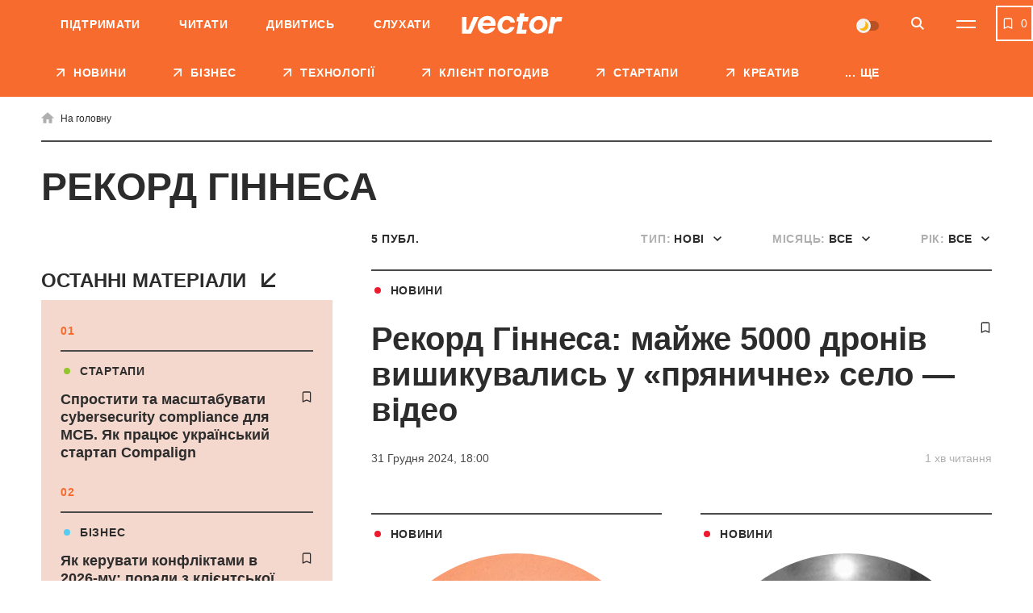

--- FILE ---
content_type: text/html; charset=UTF-8
request_url: https://vctr.media/ua/tag/rekord-ginnesa/
body_size: 20973
content:

<!DOCTYPE html>
<html lang="uk">
<head>
	<meta charset="UTF-8">
	<meta name="viewport" content="width=device-width, initial-scale=1.0, minimum-scale=1.0, maximum-scale=1.0, user-scalable=0">
	<link rel="icon" type="image/ico" href="https://vctr.media/wp-content/themes/vctr-two/img/favicon.ico">

            <!-- Google Tag Manager -->
        <script>(function(w,d,s,l,i){w[l]=w[l]||[];w[l].push({'gtm.start':
        new Date().getTime(),event:'gtm.js'});var f=d.getElementsByTagName(s)[0],
        j=d.createElement(s),dl=l!='dataLayer'?'&l='+l:'';j.async=true;j.src=
        'https://www.googletagmanager.com/gtm.js?id='+i+dl;f.parentNode.insertBefore(j,f);
        })(window,document,'script','dataLayer','GTM-NLGB8M9');</script>
        <!-- End Google Tag Manager -->
    
    <link rel="preload" href="https://vctr.media/wp-content/themes/vctr-two/fonts/Gramatika/Gramatika-Regular.ttf" as="font" type="font/ttf" crossorigin="anonymous">
    <link rel="preload" href="https://vctr.media/wp-content/themes/vctr-two/fonts/TTFirsNeue/TTFirsNeue-DemiBold.ttf" as="font" type="font/ttf" crossorigin="anonymous">
    <link rel="preload" href="https://vctr.media/wp-content/themes/vctr-two/fonts/TTFirsNeue/TTFirsNeue-Bold.ttf" as="font" type="font/ttf" crossorigin="anonymous">

    <meta name='robots' content='index, follow, max-image-preview:large, max-snippet:-1, max-video-preview:-1' />
<link rel="alternate" href="https://vctr.media/tag/rekord-ginnesa/" hreflang="ru" />
<link rel="alternate" href="https://vctr.media/ua/tag/rekord-ginnesa/" hreflang="uk" />

	<!-- This site is optimized with the Yoast SEO plugin v23.5 - https://yoast.com/wordpress/plugins/seo/ -->
	<title>рекорд Гіннеса - новини та матеріли про рекорд Гіннеса | Vector</title>
	<meta name="description" content="Всі новини і матеріали по темі рекорд Гіннеса ➤ Ненудне медіа про бізнес та технології Vector" />
	<link rel="canonical" href="https://vctr.media/ua/tag/rekord-ginnesa/" />
	<meta property="og:locale:alternate" content="" />
	<meta property="og:type" content="article" />
	<meta property="og:title" content="рекорд Гіннеса - новини та матеріли про рекорд Гіннеса" />
	<meta property="og:description" content="Всі новини і матеріали по темі рекорд Гіннеса ➤ Ненудне медіа про бізнес та технології Vector" />
	<meta property="og:url" content="https://vctr.media/ua/tag/rekord-ginnesa/" />
	<meta property="og:site_name" content="Vector" />
	<meta property="og:image" content="https://vctr.media/wp-content/uploads/2021/08/logo-orange.jpg" />
	<meta property="og:image:width" content="1280" />
	<meta property="og:image:height" content="790" />
	<meta property="og:image:type" content="image/jpeg" />
	<meta name="twitter:card" content="summary_large_image" />
	<!-- / Yoast SEO plugin. -->


<link rel='dns-prefetch' href='//cdnjs.cloudflare.com' />
<link rel="alternate" type="application/rss+xml" title="Vector &raquo; стрічка" href="https://vctr.media/ua/feed/" />
<link rel="alternate" type="application/rss+xml" title="Vector &raquo; рекорд Гіннеса Канал теґу" href="https://vctr.media/ua/tag/rekord-ginnesa/feed/" />
<script type="text/javascript">
/* <![CDATA[ */
window._wpemojiSettings = {"baseUrl":"https:\/\/s.w.org\/images\/core\/emoji\/14.0.0\/72x72\/","ext":".png","svgUrl":"https:\/\/s.w.org\/images\/core\/emoji\/14.0.0\/svg\/","svgExt":".svg","source":{"concatemoji":"https:\/\/vctr.media\/wp-includes\/js\/wp-emoji-release.min.js?ver=6.4.7"}};
/*! This file is auto-generated */
!function(i,n){var o,s,e;function c(e){try{var t={supportTests:e,timestamp:(new Date).valueOf()};sessionStorage.setItem(o,JSON.stringify(t))}catch(e){}}function p(e,t,n){e.clearRect(0,0,e.canvas.width,e.canvas.height),e.fillText(t,0,0);var t=new Uint32Array(e.getImageData(0,0,e.canvas.width,e.canvas.height).data),r=(e.clearRect(0,0,e.canvas.width,e.canvas.height),e.fillText(n,0,0),new Uint32Array(e.getImageData(0,0,e.canvas.width,e.canvas.height).data));return t.every(function(e,t){return e===r[t]})}function u(e,t,n){switch(t){case"flag":return n(e,"\ud83c\udff3\ufe0f\u200d\u26a7\ufe0f","\ud83c\udff3\ufe0f\u200b\u26a7\ufe0f")?!1:!n(e,"\ud83c\uddfa\ud83c\uddf3","\ud83c\uddfa\u200b\ud83c\uddf3")&&!n(e,"\ud83c\udff4\udb40\udc67\udb40\udc62\udb40\udc65\udb40\udc6e\udb40\udc67\udb40\udc7f","\ud83c\udff4\u200b\udb40\udc67\u200b\udb40\udc62\u200b\udb40\udc65\u200b\udb40\udc6e\u200b\udb40\udc67\u200b\udb40\udc7f");case"emoji":return!n(e,"\ud83e\udef1\ud83c\udffb\u200d\ud83e\udef2\ud83c\udfff","\ud83e\udef1\ud83c\udffb\u200b\ud83e\udef2\ud83c\udfff")}return!1}function f(e,t,n){var r="undefined"!=typeof WorkerGlobalScope&&self instanceof WorkerGlobalScope?new OffscreenCanvas(300,150):i.createElement("canvas"),a=r.getContext("2d",{willReadFrequently:!0}),o=(a.textBaseline="top",a.font="600 32px Arial",{});return e.forEach(function(e){o[e]=t(a,e,n)}),o}function t(e){var t=i.createElement("script");t.src=e,t.defer=!0,i.head.appendChild(t)}"undefined"!=typeof Promise&&(o="wpEmojiSettingsSupports",s=["flag","emoji"],n.supports={everything:!0,everythingExceptFlag:!0},e=new Promise(function(e){i.addEventListener("DOMContentLoaded",e,{once:!0})}),new Promise(function(t){var n=function(){try{var e=JSON.parse(sessionStorage.getItem(o));if("object"==typeof e&&"number"==typeof e.timestamp&&(new Date).valueOf()<e.timestamp+604800&&"object"==typeof e.supportTests)return e.supportTests}catch(e){}return null}();if(!n){if("undefined"!=typeof Worker&&"undefined"!=typeof OffscreenCanvas&&"undefined"!=typeof URL&&URL.createObjectURL&&"undefined"!=typeof Blob)try{var e="postMessage("+f.toString()+"("+[JSON.stringify(s),u.toString(),p.toString()].join(",")+"));",r=new Blob([e],{type:"text/javascript"}),a=new Worker(URL.createObjectURL(r),{name:"wpTestEmojiSupports"});return void(a.onmessage=function(e){c(n=e.data),a.terminate(),t(n)})}catch(e){}c(n=f(s,u,p))}t(n)}).then(function(e){for(var t in e)n.supports[t]=e[t],n.supports.everything=n.supports.everything&&n.supports[t],"flag"!==t&&(n.supports.everythingExceptFlag=n.supports.everythingExceptFlag&&n.supports[t]);n.supports.everythingExceptFlag=n.supports.everythingExceptFlag&&!n.supports.flag,n.DOMReady=!1,n.readyCallback=function(){n.DOMReady=!0}}).then(function(){return e}).then(function(){var e;n.supports.everything||(n.readyCallback(),(e=n.source||{}).concatemoji?t(e.concatemoji):e.wpemoji&&e.twemoji&&(t(e.twemoji),t(e.wpemoji)))}))}((window,document),window._wpemojiSettings);
/* ]]> */
</script>
<style id='wp-emoji-styles-inline-css' type='text/css'>

	img.wp-smiley, img.emoji {
		display: inline !important;
		border: none !important;
		box-shadow: none !important;
		height: 1em !important;
		width: 1em !important;
		margin: 0 0.07em !important;
		vertical-align: -0.1em !important;
		background: none !important;
		padding: 0 !important;
	}
</style>
<style id='classic-theme-styles-inline-css' type='text/css'>
/*! This file is auto-generated */
.wp-block-button__link{color:#fff;background-color:#32373c;border-radius:9999px;box-shadow:none;text-decoration:none;padding:calc(.667em + 2px) calc(1.333em + 2px);font-size:1.125em}.wp-block-file__button{background:#32373c;color:#fff;text-decoration:none}
</style>
<style id='global-styles-inline-css' type='text/css'>
body{--wp--preset--color--black: #000000;--wp--preset--color--cyan-bluish-gray: #abb8c3;--wp--preset--color--white: #ffffff;--wp--preset--color--pale-pink: #f78da7;--wp--preset--color--vivid-red: #cf2e2e;--wp--preset--color--luminous-vivid-orange: #ff6900;--wp--preset--color--luminous-vivid-amber: #fcb900;--wp--preset--color--light-green-cyan: #7bdcb5;--wp--preset--color--vivid-green-cyan: #00d084;--wp--preset--color--pale-cyan-blue: #8ed1fc;--wp--preset--color--vivid-cyan-blue: #0693e3;--wp--preset--color--vivid-purple: #9b51e0;--wp--preset--gradient--vivid-cyan-blue-to-vivid-purple: linear-gradient(135deg,rgba(6,147,227,1) 0%,rgb(155,81,224) 100%);--wp--preset--gradient--light-green-cyan-to-vivid-green-cyan: linear-gradient(135deg,rgb(122,220,180) 0%,rgb(0,208,130) 100%);--wp--preset--gradient--luminous-vivid-amber-to-luminous-vivid-orange: linear-gradient(135deg,rgba(252,185,0,1) 0%,rgba(255,105,0,1) 100%);--wp--preset--gradient--luminous-vivid-orange-to-vivid-red: linear-gradient(135deg,rgba(255,105,0,1) 0%,rgb(207,46,46) 100%);--wp--preset--gradient--very-light-gray-to-cyan-bluish-gray: linear-gradient(135deg,rgb(238,238,238) 0%,rgb(169,184,195) 100%);--wp--preset--gradient--cool-to-warm-spectrum: linear-gradient(135deg,rgb(74,234,220) 0%,rgb(151,120,209) 20%,rgb(207,42,186) 40%,rgb(238,44,130) 60%,rgb(251,105,98) 80%,rgb(254,248,76) 100%);--wp--preset--gradient--blush-light-purple: linear-gradient(135deg,rgb(255,206,236) 0%,rgb(152,150,240) 100%);--wp--preset--gradient--blush-bordeaux: linear-gradient(135deg,rgb(254,205,165) 0%,rgb(254,45,45) 50%,rgb(107,0,62) 100%);--wp--preset--gradient--luminous-dusk: linear-gradient(135deg,rgb(255,203,112) 0%,rgb(199,81,192) 50%,rgb(65,88,208) 100%);--wp--preset--gradient--pale-ocean: linear-gradient(135deg,rgb(255,245,203) 0%,rgb(182,227,212) 50%,rgb(51,167,181) 100%);--wp--preset--gradient--electric-grass: linear-gradient(135deg,rgb(202,248,128) 0%,rgb(113,206,126) 100%);--wp--preset--gradient--midnight: linear-gradient(135deg,rgb(2,3,129) 0%,rgb(40,116,252) 100%);--wp--preset--font-size--small: 13px;--wp--preset--font-size--medium: 20px;--wp--preset--font-size--large: 36px;--wp--preset--font-size--x-large: 42px;--wp--preset--spacing--20: 0.44rem;--wp--preset--spacing--30: 0.67rem;--wp--preset--spacing--40: 1rem;--wp--preset--spacing--50: 1.5rem;--wp--preset--spacing--60: 2.25rem;--wp--preset--spacing--70: 3.38rem;--wp--preset--spacing--80: 5.06rem;--wp--preset--shadow--natural: 6px 6px 9px rgba(0, 0, 0, 0.2);--wp--preset--shadow--deep: 12px 12px 50px rgba(0, 0, 0, 0.4);--wp--preset--shadow--sharp: 6px 6px 0px rgba(0, 0, 0, 0.2);--wp--preset--shadow--outlined: 6px 6px 0px -3px rgba(255, 255, 255, 1), 6px 6px rgba(0, 0, 0, 1);--wp--preset--shadow--crisp: 6px 6px 0px rgba(0, 0, 0, 1);}:where(.is-layout-flex){gap: 0.5em;}:where(.is-layout-grid){gap: 0.5em;}body .is-layout-flow > .alignleft{float: left;margin-inline-start: 0;margin-inline-end: 2em;}body .is-layout-flow > .alignright{float: right;margin-inline-start: 2em;margin-inline-end: 0;}body .is-layout-flow > .aligncenter{margin-left: auto !important;margin-right: auto !important;}body .is-layout-constrained > .alignleft{float: left;margin-inline-start: 0;margin-inline-end: 2em;}body .is-layout-constrained > .alignright{float: right;margin-inline-start: 2em;margin-inline-end: 0;}body .is-layout-constrained > .aligncenter{margin-left: auto !important;margin-right: auto !important;}body .is-layout-constrained > :where(:not(.alignleft):not(.alignright):not(.alignfull)){max-width: var(--wp--style--global--content-size);margin-left: auto !important;margin-right: auto !important;}body .is-layout-constrained > .alignwide{max-width: var(--wp--style--global--wide-size);}body .is-layout-flex{display: flex;}body .is-layout-flex{flex-wrap: wrap;align-items: center;}body .is-layout-flex > *{margin: 0;}body .is-layout-grid{display: grid;}body .is-layout-grid > *{margin: 0;}:where(.wp-block-columns.is-layout-flex){gap: 2em;}:where(.wp-block-columns.is-layout-grid){gap: 2em;}:where(.wp-block-post-template.is-layout-flex){gap: 1.25em;}:where(.wp-block-post-template.is-layout-grid){gap: 1.25em;}.has-black-color{color: var(--wp--preset--color--black) !important;}.has-cyan-bluish-gray-color{color: var(--wp--preset--color--cyan-bluish-gray) !important;}.has-white-color{color: var(--wp--preset--color--white) !important;}.has-pale-pink-color{color: var(--wp--preset--color--pale-pink) !important;}.has-vivid-red-color{color: var(--wp--preset--color--vivid-red) !important;}.has-luminous-vivid-orange-color{color: var(--wp--preset--color--luminous-vivid-orange) !important;}.has-luminous-vivid-amber-color{color: var(--wp--preset--color--luminous-vivid-amber) !important;}.has-light-green-cyan-color{color: var(--wp--preset--color--light-green-cyan) !important;}.has-vivid-green-cyan-color{color: var(--wp--preset--color--vivid-green-cyan) !important;}.has-pale-cyan-blue-color{color: var(--wp--preset--color--pale-cyan-blue) !important;}.has-vivid-cyan-blue-color{color: var(--wp--preset--color--vivid-cyan-blue) !important;}.has-vivid-purple-color{color: var(--wp--preset--color--vivid-purple) !important;}.has-black-background-color{background-color: var(--wp--preset--color--black) !important;}.has-cyan-bluish-gray-background-color{background-color: var(--wp--preset--color--cyan-bluish-gray) !important;}.has-white-background-color{background-color: var(--wp--preset--color--white) !important;}.has-pale-pink-background-color{background-color: var(--wp--preset--color--pale-pink) !important;}.has-vivid-red-background-color{background-color: var(--wp--preset--color--vivid-red) !important;}.has-luminous-vivid-orange-background-color{background-color: var(--wp--preset--color--luminous-vivid-orange) !important;}.has-luminous-vivid-amber-background-color{background-color: var(--wp--preset--color--luminous-vivid-amber) !important;}.has-light-green-cyan-background-color{background-color: var(--wp--preset--color--light-green-cyan) !important;}.has-vivid-green-cyan-background-color{background-color: var(--wp--preset--color--vivid-green-cyan) !important;}.has-pale-cyan-blue-background-color{background-color: var(--wp--preset--color--pale-cyan-blue) !important;}.has-vivid-cyan-blue-background-color{background-color: var(--wp--preset--color--vivid-cyan-blue) !important;}.has-vivid-purple-background-color{background-color: var(--wp--preset--color--vivid-purple) !important;}.has-black-border-color{border-color: var(--wp--preset--color--black) !important;}.has-cyan-bluish-gray-border-color{border-color: var(--wp--preset--color--cyan-bluish-gray) !important;}.has-white-border-color{border-color: var(--wp--preset--color--white) !important;}.has-pale-pink-border-color{border-color: var(--wp--preset--color--pale-pink) !important;}.has-vivid-red-border-color{border-color: var(--wp--preset--color--vivid-red) !important;}.has-luminous-vivid-orange-border-color{border-color: var(--wp--preset--color--luminous-vivid-orange) !important;}.has-luminous-vivid-amber-border-color{border-color: var(--wp--preset--color--luminous-vivid-amber) !important;}.has-light-green-cyan-border-color{border-color: var(--wp--preset--color--light-green-cyan) !important;}.has-vivid-green-cyan-border-color{border-color: var(--wp--preset--color--vivid-green-cyan) !important;}.has-pale-cyan-blue-border-color{border-color: var(--wp--preset--color--pale-cyan-blue) !important;}.has-vivid-cyan-blue-border-color{border-color: var(--wp--preset--color--vivid-cyan-blue) !important;}.has-vivid-purple-border-color{border-color: var(--wp--preset--color--vivid-purple) !important;}.has-vivid-cyan-blue-to-vivid-purple-gradient-background{background: var(--wp--preset--gradient--vivid-cyan-blue-to-vivid-purple) !important;}.has-light-green-cyan-to-vivid-green-cyan-gradient-background{background: var(--wp--preset--gradient--light-green-cyan-to-vivid-green-cyan) !important;}.has-luminous-vivid-amber-to-luminous-vivid-orange-gradient-background{background: var(--wp--preset--gradient--luminous-vivid-amber-to-luminous-vivid-orange) !important;}.has-luminous-vivid-orange-to-vivid-red-gradient-background{background: var(--wp--preset--gradient--luminous-vivid-orange-to-vivid-red) !important;}.has-very-light-gray-to-cyan-bluish-gray-gradient-background{background: var(--wp--preset--gradient--very-light-gray-to-cyan-bluish-gray) !important;}.has-cool-to-warm-spectrum-gradient-background{background: var(--wp--preset--gradient--cool-to-warm-spectrum) !important;}.has-blush-light-purple-gradient-background{background: var(--wp--preset--gradient--blush-light-purple) !important;}.has-blush-bordeaux-gradient-background{background: var(--wp--preset--gradient--blush-bordeaux) !important;}.has-luminous-dusk-gradient-background{background: var(--wp--preset--gradient--luminous-dusk) !important;}.has-pale-ocean-gradient-background{background: var(--wp--preset--gradient--pale-ocean) !important;}.has-electric-grass-gradient-background{background: var(--wp--preset--gradient--electric-grass) !important;}.has-midnight-gradient-background{background: var(--wp--preset--gradient--midnight) !important;}.has-small-font-size{font-size: var(--wp--preset--font-size--small) !important;}.has-medium-font-size{font-size: var(--wp--preset--font-size--medium) !important;}.has-large-font-size{font-size: var(--wp--preset--font-size--large) !important;}.has-x-large-font-size{font-size: var(--wp--preset--font-size--x-large) !important;}
.wp-block-navigation a:where(:not(.wp-element-button)){color: inherit;}
:where(.wp-block-post-template.is-layout-flex){gap: 1.25em;}:where(.wp-block-post-template.is-layout-grid){gap: 1.25em;}
:where(.wp-block-columns.is-layout-flex){gap: 2em;}:where(.wp-block-columns.is-layout-grid){gap: 2em;}
.wp-block-pullquote{font-size: 1.5em;line-height: 1.6;}
</style>
<link rel='stylesheet' id='style-css' href='https://vctr.media/wp-content/themes/vctr-two/dist/css/style.css?ver=1766577841' type='text/css' media='all' />
<link rel='stylesheet' id='ai-player-style-css' href='https://vctr.media/wp-content/mu-plugins/ai-player/dist/css/style.css?ver=1758184698' type='text/css' media='all' />
<link rel='stylesheet' id='font-Fixel_Text-css' href='https://vctr.media/wp-content/themes/vctr-two/fonts/FixelText/stylesheet.css' type='text/css' media='all' />
<!--n2css--><!--n2js--><script type="text/javascript" id="theme-redirects-js-extra">
/* <![CDATA[ */
var redirect_settings = {"redirect_url":"https:\/\/vctr.media\/ua\/tag\/rekord-ginnesa\/","current_lang":"ua","array_languages":{"ru":{"id":1196,"order":0,"slug":"ru","locale":"ru","name":"\u0420\u0443\u0441\u0441\u043a\u0438\u0439","url":"https:\/\/vctr.media\/tag\/rekord-ginnesa\/","flag":"https:\/\/vctr.media\/wp-content\/plugins\/polylang-pro\/vendor\/wpsyntex\/polylang\/flags\/ru.png","current_lang":false,"no_translation":false,"classes":["lang-item","lang-item-1196","lang-item-ru","lang-item-first"],"link_classes":[]},"ua":{"id":1199,"order":0,"slug":"ua","locale":"uk","name":"\u0423\u043a\u0440\u0430\u0457\u043d\u0441\u044c\u043a\u0430","url":"https:\/\/vctr.media\/ua\/tag\/rekord-ginnesa\/","flag":"https:\/\/vctr.media\/wp-content\/plugins\/polylang-pro\/vendor\/wpsyntex\/polylang\/flags\/ua.png","current_lang":true,"no_translation":false,"classes":["lang-item","lang-item-1199","lang-item-ua","current-lang"],"link_classes":[]},"en":{"id":40380,"order":2,"slug":"en","locale":"en-GB","name":"English","url":"https:\/\/vctr.media\/en\/","flag":"https:\/\/vctr.media\/wp-content\/plugins\/polylang-pro\/vendor\/wpsyntex\/polylang\/flags\/gb.png","current_lang":false,"no_translation":true,"classes":["lang-item","lang-item-40380","lang-item-en","no-translation"],"link_classes":[]}}};
/* ]]> */
</script>
<script type="text/javascript" src="https://vctr.media/wp-content/themes/vctr-two/dist/js/redirect.js?ver=1766577841" id="theme-redirects-js"></script>
<link rel="https://api.w.org/" href="https://vctr.media/wp-json/" /><link rel="alternate" type="application/json" href="https://vctr.media/wp-json/wp/v2/tags/20476" /><link rel="EditURI" type="application/rsd+xml" title="RSD" href="https://vctr.media/xmlrpc.php?rsd" />
<meta name="generator" content="WordPress 6.4.7" />
<script>document.createElement( "picture" );if(!window.HTMLPictureElement && document.addEventListener) {window.addEventListener("DOMContentLoaded", function() {var s = document.createElement("script");s.src = "https://vctr.media/wp-content/plugins/webp-express/js/picturefill.min.js";document.body.appendChild(s);});}</script>
		<script>
		(function(h,o,t,j,a,r){
			h.hj=h.hj||function(){(h.hj.q=h.hj.q||[]).push(arguments)};
			h._hjSettings={hjid:2592532,hjsv:5};
			a=o.getElementsByTagName('head')[0];
			r=o.createElement('script');r.async=1;
			r.src=t+h._hjSettings.hjid+j+h._hjSettings.hjsv;
			a.appendChild(r);
		})(window,document,'//static.hotjar.com/c/hotjar-','.js?sv=');
		</script>
		<script type="text/javascript">
(function(c,l,a,r,i,t,y){
c[a]=c[a]||function(){(c[a].q=c[a].q||[]).push(arguments)};
t=l.createElement(r);t.async=1;t.src="https://www.clarity.ms/tag/"+i;
y=l.getElementsByTagName(r)[0];y.parentNode.insertBefore(t,y);
})(window, document, "clarity", "script", "m4n9g2n8tu");
</script><meta property="og:locale" content="uk-UA" />
<link rel="amphtml" href="https://vctr.media/ua/amerykanska-kompaniya-vstanovyla-rekord-ginnesa-4900-droniv-zobrazyly-pryanykove-selo-256816/amp/" />
<link rel="preload" as="image" href="https://vctr.media/wp-content/webp-express/webp-images/uploads/2024/12/vctr.media-1735565680-789x413.png.webp"><link rel="icon" href="https://vctr.media/wp-content/uploads/2022/02/vctr.media-1645112627-32x32.png" sizes="32x32" />
<link rel="icon" href="https://vctr.media/wp-content/uploads/2022/02/vctr.media-1645112627-192x192.png" sizes="192x192" />
<link rel="apple-touch-icon" href="https://vctr.media/wp-content/uploads/2022/02/vctr.media-1645112627-180x180.png" />
<meta name="msapplication-TileImage" content="https://vctr.media/wp-content/uploads/2022/02/vctr.media-1645112627-270x270.png" />
<script type="application/ld+json">
{
  "@context": "https://schema.org",
  "@type": "NewsMediaOrganization",
  "name": "Vector",
  "url": "https://vctr.media/ua",
  "logo": "",
  "sameAs": [
    "https://www.facebook.com/vctr.group/",
    "https://www.instagram.com/vctr.media/",
    "https://www.youtube.com/channel/UC8q_A0kMmEdK67J_cWeCkpw"
  ]
}
</script>









            <meta name="Googlebot-News" content="noindex, nofollow">
        
    <!-- AdSense -->
    <script async src="https://pagead2.googlesyndication.com/pagead/js/adsbygoogle.js?client=ca-pub-2839574499922997"
     crossorigin="anonymous"></script>
     
    <!-- SendPulse push -->
    <script charset="UTF-8" src="//web.webpushs.com/js/push/9b10d2fef01534a5915b3fae87b9f3a0_1.js" async></script>

    <style>
        #body .fancybox__container {
            --fancybox-bg: rgba(0, 0, 0, .5);
        }
    </style>
</head>

<body id="body" spv-url="https://vctr.media/ua/tag/rekord-ginnesa/" spv-index="1" class=" ">
                
    
            <!-- Google Tag Manager (noscript) -->
        <noscript><iframe src="https://www.googletagmanager.com/ns.html?id=GTM-NLGB8M9"
        height="0" width="0" style="display:none;visibility:hidden"></iframe></noscript>
        <!-- End Google Tag Manager (noscript) -->
    
    <div class="header_banner" id="header_banner">
        <div class='banner-container'>
        <div data-banner='{"size":"320x100","location":"header-mobile","class":"show-mobile"}' style='height: 100px; width: 100%;' class='show-mobile banner-prepare js-banner-show'></div>
    </div>    </div>
	<header class="header pt__header" id="header">
		<div class="header-top">
			<div class="wrap">
                <nav class="main-menu"><ul id="menu-pre-header-ua" class="main-menu-list"><li id="menu-item-136170" class="menu-item menu-item-type-post_type menu-item-object-post menu-item-136170"><a href="https://vctr.media/ua/support-vector-135759/">Підтримати</a></li>
<li id="menu-item-86635" class="menu-item menu-item-type-custom menu-item-object-custom menu-item-86635"><a href="/ua/">Читати</a></li>
<li id="menu-item-86637" class="menu-item menu-item-type-custom menu-item-object-custom menu-item-86637"><a href="https://www.youtube.com/channel/UC8q_A0kMmEdK67J_cWeCkpw">Дивитись</a></li>
<li id="menu-item-157183" class="menu-item menu-item-type-custom menu-item-object-custom menu-item-157183"><a href="https://vctr.media/ua/podcast/">Слухати</a></li>
</ul></nav>				<div class="header-top-container">
					<a href="https://vctr.media/ua/" class="logo">
                        
                        <img width="125" height="40" src="https://vctr.media/wp-content/themes/vctr-two/img/logo.svg" alt="Vector" class="logo-dark">

                        <img width="125" height="40" src="https://vctr.media/wp-content/themes/vctr-two/img/logo-dark.svg" alt="Vector" class="logo-light">
					</a>
					<div class="header-top-right-side">
                        <div class="theme-switch">
    <label>
        <input class="js-theme-switcher" type="checkbox" name="night-switcher[]" checked>
        <span class="switch-pointer">
            <span class="pointer"></span>
        </span>
    </label>
</div>						<button aria-label="Search" class="btn-icon btn-search" id="btn-search" type="button">
							<svg class="icon">
								<use xlink:href="https://vctr.media/wp-content/themes/vctr-two/img/icons/svgmap.svg#search" />
							</svg>
						</button>
                                                    <div class="lang-menu-container">
                                                            </div>
                        						<button aria-label="Menu" class="btn-menu" id="btn-menu" type="button">
							<span class="icon-line"></span>
							<span class="icon-line"></span>
						</button>
					</div>
				</div>
				
			</div>
		</div>
		<div class="header-search">	
			<div class="wrap">
				<form id="site-search" class="form-search" method="get" action="https://vctr.media/ua/">
					<button class="btn-form-search" type="submit">
						<svg class="icon">
							<use xlink:href="https://vctr.media/wp-content/themes/vctr-two/img/icons/svgmap.svg#search" />
						</svg>
					</button>
					<label class="label-search">
						<input id="site-search-input" required minlength="2" name="s" type="search" value="" placeholder="Що ви шукаєте?">
					</label>
				</form>
			</div>
		</div>
		<nav class="header-menu-dropdown">
			<div class="wrap">
				<div class="menu-row-container">
                    <ul id="menu-categories-ua" class="menu-row"><li id="menu-item-86671" class="menu-item menu-item-type-post_type menu-item-object-page menu-item-86671"><a href="https://vctr.media/ua/about/">Про нас</a></li>
<li id="menu-item-93255" class="menu-item menu-item-type-post_type menu-item-object-page menu-item-93255"><a href="https://vctr.media/ua/editorial-policy/">Редполітика</a></li>
<li id="menu-item-205712" class="menu-item menu-item-type-custom menu-item-object-custom menu-item-205712"><a href="https://vctr.media/ua/reklamodavczyam/">Рекламодавцям</a></li>
</ul>                    <div class="theme-switch">
    <label>
        <input class="js-theme-switcher" type="checkbox" name="night-switcher[]" checked>
        <span class="switch-pointer">
            <span class="pointer"></span>
        </span>
    </label>
</div>				</div>
				<div class="menu-space">
                    <ul id="menu-main-menu-ua" class="large-menu"><li id="menu-item-135577" class="menu-item menu-item-type-taxonomy menu-item-object-category menu-item-135577"><a href="https://vctr.media/ua/category/news/"class="red-hover ">НОВИНИ</a></li>
<li id="menu-item-86627" class="menu-item menu-item-type-taxonomy menu-item-object-category menu-item-86627"><a href="https://vctr.media/ua/category/business/"class="sky-hover ">БІЗНЕС</a></li>
<li id="menu-item-86632" class="menu-item menu-item-type-taxonomy menu-item-object-category menu-item-86632"><a href="https://vctr.media/ua/category/tech/"class="purple-hover ">ТЕХНОЛОГІЇ</a></li>
<li id="menu-item-310617" class="menu-item menu-item-type-taxonomy menu-item-object-category menu-item-310617"><a href="https://vctr.media/ua/category/kliient-pohodyv/"class="">Клієнт погодив</a></li>
<li id="menu-item-86631" class="menu-item menu-item-type-taxonomy menu-item-object-category menu-item-86631"><a href="https://vctr.media/ua/category/startups/"class="green-hover ">СТАРТАПИ</a></li>
<li id="menu-item-86634" class="menu-item menu-item-type-taxonomy menu-item-object-category menu-item-86634"><a href="https://vctr.media/ua/category/creative/"class="coral-hover ">КРЕАТИВ</a></li>
<li id="menu-item-147389" class="menu-item menu-item-type-taxonomy menu-item-object-category menu-item-147389"><a href="https://vctr.media/ua/category/specials/"class="">СПЕЦПРОЄКТИ</a></li>
<li id="menu-item-187510" class="menu-item menu-item-type-custom menu-item-object-custom menu-item-187510"><a href="https://vctr.media/ua/podcast/"class="">ПОДКАСТИ</a></li>
<li id="menu-item-205716" class="menu-item menu-item-type-custom menu-item-object-custom menu-item-205716"><a href="https://vctr.media/ua/reklamodavczyam/"class="">Рекламодавцям</a></li>
<li id="menu-item-142576" class="menu-item menu-item-type-post_type menu-item-object-page menu-item-142576"><a href="https://vctr.media/ua/about/"class="">Про нас</a></li>
</ul><div class="secondary-menu secondary-menu-double"><ul id="menu-rubriki-ua" class="secondary-menu-col mobile-double"><li id="menu-item-134387" class="menu-item menu-item-type-taxonomy menu-item-object-category menu-item-134387"><a href="https://vctr.media/ua/category/liveyourbest/">Як жити</a></li>
<li id="menu-item-121881" class="menu-item menu-item-type-taxonomy menu-item-object-category menu-item-121881"><a href="https://vctr.media/ua/category/guides/">Як це зробити</a></li>
<li id="menu-item-121880" class="menu-item menu-item-type-taxonomy menu-item-object-category menu-item-121880"><a href="https://vctr.media/ua/category/howitworks/">Як вони працюють</a></li>
<li id="menu-item-121882" class="menu-item menu-item-type-taxonomy menu-item-object-category menu-item-121882"><a href="https://vctr.media/ua/category/explainer/">Як це працює</a></li>
<li id="menu-item-187500" class="menu-item menu-item-type-taxonomy menu-item-object-category menu-item-187500"><a href="https://vctr.media/ua/category/profile/">Як ви думаєте</a></li>
<li id="menu-item-121875" class="menu-item menu-item-type-taxonomy menu-item-object-category menu-item-121875"><a href="https://vctr.media/ua/category/experience/">Досвід і думки</a></li>
<li id="menu-item-121876" class="menu-item menu-item-type-taxonomy menu-item-object-category menu-item-121876"><a href="https://vctr.media/ua/category/whoisit/">Хто ці люди</a></li>
<li id="menu-item-121878" class="menu-item menu-item-type-taxonomy menu-item-object-category menu-item-121878"><a href="https://vctr.media/ua/category/fuss/">Що за шум</a></li>
<li id="menu-item-135768" class="menu-item menu-item-type-custom menu-item-object-custom menu-item-135768"><a href="https://vctr.media/ua/support-vector-135759/">Підтримайте Vector</a></li>
</ul></div>					

                    <div class="lang-social">
                        <ul id="lang-menu" class="languages lang-menu-mobile"><li><a class="active languages__item languages__item--current">ua</a></li></ul>
                        <div class="social-menu-block">
                            <div class="author_info">
                                <span class="h3">Ми <br/> в соцмережах</span>
                                <ul class="social-menu">
                                                                                    <li>
                                                    <a href="https://www.facebook.com/vctr.group/" target="_blank">
                                                        <svg class="icon">
                                                            <use xlink:href="https://vctr.media/wp-content/themes/vctr-two/img/icons/svgmap.svg#facebook" />
                                                        </svg>
                                                    </a>
                                                </li>
                                                                                            <li>
                                                    <a href="https://t.me/+gytnN6melGIwYzAy" target="_blank">
                                                        <svg class="icon">
                                                            <use xlink:href="https://vctr.media/wp-content/themes/vctr-two/img/icons/svgmap.svg#telegram" />
                                                        </svg>
                                                    </a>
                                                </li>
                                                                                            <li>
                                                    <a href="https://www.instagram.com/vctr.media/" target="_blank">
                                                        <svg class="icon">
                                                            <use xlink:href="https://vctr.media/wp-content/themes/vctr-two/img/icons/svgmap.svg#instagram" />
                                                        </svg>
                                                    </a>
                                                </li>
                                                                                            <li>
                                                    <a href="https://www.youtube.com/channel/UC8q_A0kMmEdK67J_cWeCkpw" target="_blank">
                                                        <svg class="icon">
                                                            <use xlink:href="https://vctr.media/wp-content/themes/vctr-two/img/icons/svgmap.svg#youtube" />
                                                        </svg>
                                                    </a>
                                                </li>
                                                                                            <li>
                                                    <a href="https://www.threads.com/@vctr.media" target="_blank">
                                                        <svg class="icon">
                                                            <use xlink:href="https://vctr.media/wp-content/themes/vctr-two/img/icons/svgmap.svg#threads" />
                                                        </svg>
                                                    </a>
                                                </li>
                                                                                            <li>
                                                    <a href="https://vctr.media/wp-content/uploads/rss.xml" target="_blank">
                                                        <svg class="icon">
                                                            <use xlink:href="https://vctr.media/wp-content/themes/vctr-two/img/icons/svgmap.svg#rss" />
                                                        </svg>
                                                    </a>
                                                </li>
                                                                            </ul>
                            </div>
                        </div>
                    </div>


				</div>
			</div>
		</nav>
		<div class="header-bottom">
            <div class="wrap"><ul id="menu-main-menu-ua-1" class="menu-category"><li class="menu-item menu-item-type-taxonomy menu-item-object-category menu-item-135577"><a href="https://vctr.media/ua/category/news/"class=""><svg class="icon"><use xlink:href="https://vctr.media/wp-content/themes/vctr-two/img/icons/svgmap.svg#arrow-up" />
                        </svg><span class="small-title">НОВИНИ</span></a></li>
<li class="menu-item menu-item-type-taxonomy menu-item-object-category menu-item-86627"><a href="https://vctr.media/ua/category/business/"class=""><svg class="icon"><use xlink:href="https://vctr.media/wp-content/themes/vctr-two/img/icons/svgmap.svg#arrow-up" />
                        </svg><span class="small-title">БІЗНЕС</span></a></li>
<li class="menu-item menu-item-type-taxonomy menu-item-object-category menu-item-86632"><a href="https://vctr.media/ua/category/tech/"class=""><svg class="icon"><use xlink:href="https://vctr.media/wp-content/themes/vctr-two/img/icons/svgmap.svg#arrow-up" />
                        </svg><span class="small-title">ТЕХНОЛОГІЇ</span></a></li>
<li class="menu-item menu-item-type-taxonomy menu-item-object-category menu-item-310617"><a href="https://vctr.media/ua/category/kliient-pohodyv/"class=""><svg class="icon"><use xlink:href="https://vctr.media/wp-content/themes/vctr-two/img/icons/svgmap.svg#arrow-up" />
                        </svg><span class="small-title">Клієнт погодив</span></a></li>
<li class="menu-item menu-item-type-taxonomy menu-item-object-category menu-item-86631"><a href="https://vctr.media/ua/category/startups/"class=""><svg class="icon"><use xlink:href="https://vctr.media/wp-content/themes/vctr-two/img/icons/svgmap.svg#arrow-up" />
                        </svg><span class="small-title">СТАРТАПИ</span></a></li>
<li class="menu-item menu-item-type-taxonomy menu-item-object-category menu-item-86634"><a href="https://vctr.media/ua/category/creative/"class=""><svg class="icon"><use xlink:href="https://vctr.media/wp-content/themes/vctr-two/img/icons/svgmap.svg#arrow-up" />
                        </svg><span class="small-title">КРЕАТИВ</span></a></li>
<li class="menu-item menu-item-type-taxonomy menu-item-object-category menu-item-147389"><a href="https://vctr.media/ua/category/specials/"class=""><svg class="icon"><use xlink:href="https://vctr.media/wp-content/themes/vctr-two/img/icons/svgmap.svg#arrow-up" />
                        </svg><span class="small-title">СПЕЦПРОЄКТИ</span></a></li>
<li class="menu-item menu-item-type-custom menu-item-object-custom menu-item-187510"><a href="https://vctr.media/ua/podcast/"class=""><svg class="icon"><use xlink:href="https://vctr.media/wp-content/themes/vctr-two/img/icons/svgmap.svg#arrow-up" />
                        </svg><span class="small-title">ПОДКАСТИ</span></a></li>
<li class="menu-item menu-item-type-custom menu-item-object-custom menu-item-205716"><a href="https://vctr.media/ua/reklamodavczyam/"class=""><svg class="icon"><use xlink:href="https://vctr.media/wp-content/themes/vctr-two/img/icons/svgmap.svg#arrow-up" />
                        </svg><span class="small-title">Рекламодавцям</span></a></li>
<li class="menu-item menu-item-type-post_type menu-item-object-page menu-item-142576"><a href="https://vctr.media/ua/about/"class=""><svg class="icon"><use xlink:href="https://vctr.media/wp-content/themes/vctr-two/img/icons/svgmap.svg#arrow-up" />
                        </svg><span class="small-title">Про нас</span></a></li>
</ul></div>		</div>

        <div class="onboarding-pseudo bookmarks-control" id="bookmarks-control">
            <!-- can have class .bookmarks-empty, while .text has 0 -->
            <button aria-label="Bookmark" type="button" class="btn-bookmark-main" id="btn-bookmarks-amount">
                <svg class="icon">
                    <use xlink:href="https://vctr.media/wp-content/themes/vctr-two/img/icons/svgmap.svg#bookmark" />
                </svg>
                <span class="text" id="count-bookmarks-outer"></span>
            </button>
            <div class="bookmark-message hidden" id="bookmark-empty-message">
                <span class>
                    У вас ще немає збережених матеріалів                </span>
            </div>
            <div class="onboarding info-hover bookmark-onb">
                <div class="info-title">Збережені закладки</div>
                <div class="info-description">
                    <p>
                        Переглянути додані закладки можна тут.                    </p>
                    <div class="buttons">
                        <div class="next-onboarding btn-link btn-outline">Далі</div>
                        <div class="cancel-onboarding btn-link">Завершити</div>
                    </div>
                </div>
            </div>
        </div>
	</header>

    <input type="hidden" name="part-header-more__text" value="... Ще" readonly>

    <!-- <div class="header header-top-mobile">
        <div class="header-top">
			<div class="wrap">
                            </div>
        </div>
    </div> -->

	
    <div class="modal modal-bookmarks" id="modal-bookmarks">
    <div class="modal-dialog-block">
        <div class="modal-content modal-dialog">
            <button class="btn-close" type="button">
                <svg class="icon">
                    <use xlink:href="https://vctr.media/wp-content/themes/vctr-two/img/icons/svgmap.svg#close" />
                </svg>
            </button>
            <div class="modal-title">
                <svg class="icon">
                    <use xlink:href="https://vctr.media/wp-content/themes/vctr-two/img/icons/svgmap.svg#bookmark" />
                </svg>
                <span class="h3">
                    Закладки (<span id="count-bookmarks">3</span>)
                </span>
            </div>
            <span class="d-none load_text" id="load_bookmarks">Завантаження...</span>
            <div class="bookmarks-card-amount"><!-- JS contoller --></div>
            <div class="navigation-block">
                <button class="btn-arrow prev unactive" type="button">
                    <svg class="icon">
                        <use xlink:href="https://vctr.media/wp-content/themes/vctr-two/img/icons/svgmap.svg#arrow-side" />
                    </svg>
                </button>
                <div class="navigation-pages">
                    <span id="book_current_page" class="page-number">
                        <!-- JS contoller -->
                    </span>
                    <span class="page-separator">
                        /
                    </span>
                    <span id="book_max_page" class="page-number">
                        <!-- JS contoller -->
                    </span>
                </div>
                <button class="btn-arrow next" type="button">
                    <svg class="icon">
                        <use xlink:href="https://vctr.media/wp-content/themes/vctr-two/img/icons/svgmap.svg#arrow-side" />
                    </svg>
                </button>
            </div>
        </div>
    </div>
</div>

    
<main class="main" id="filter_more_posts">
        <section class="section-grid">
        <div class="wrap">
            <ul class="breadcrumbs"><li ><a href="https://vctr.media/ua/"><span>На головну</span></a></li></ul><!--<ul class="breadcrumbs">
    <li>
        <a href="/">
            На главную
        </a>
    </li>
    <li>
        <a href="/">
            Подкасты
        </a>
    </li>
    <li>
        <a href="/">
            Украина хочет вступить....
        </a>
    </li>
</ul>-->            <div class="title">
                <div class="row">
                    <div class="col-12 col-xl"> <!-- col-4 -->
                                                    <h1 class="h1 w-100">
                                рекорд Гіннеса                            </h1>
                                            </div>
                </div>
            </div>
        </div>
    </section>

    
    <section class="section-cards">
        <div class="wrap">
            <div class="row">
                <div class="col-offset-4 col-8 col-offset-xl-0 col-xl">
                    <div class="cards-info-row cards-info-row-filter" id="filters">
    <span class="small-title"><span id="count_in_filter_posts">5</span> публ.</span>
    <div class="dropdowns-row-mobile">
        <button type="button" class="btn-filter" id="btn-filter">
            <svg class="icon">
                <use xlink:href="https://vctr.media/wp-content/themes/vctr-two/img/icons/svgmap.svg#filter" />
            </svg>
        </button>
    </div>
    <div class="dropdowns-row dropdowns-row-desktop" id="posts_filter">
        <div class="dropdown" id="posts_type">
            <button type="button" class="dropdown-button" data-value="новые">
                <span class="dropdown-type">тип: </span>
                <span class="dropdown-value">нові</span>
            </button>
            <div class="dropdown-list">
                <!--<div class="dropdown-element" data-value="by_date">
                    ВСЕ                </div>-->
                <div class="dropdown-element choosed" data-value="by_date">
                    нові                </div>
                <div class="dropdown-element" data-value="by_popular">
                    популярні                </div>
            </div>
        </div>
        <div class="dropdown" id="posts_month">
            <button type="button" class="dropdown-button" data-value="все">
                <span class="dropdown-type">місяць: </span>
                <span class="dropdown-value">все</span>
            </button>
            <div class="dropdown-list">
                <div class="dropdown-element choosed" data-value="false">
                    ВСЕ                </div>
                <div class="dropdown-element" data-value="1">
                    січень                </div>
                <div class="dropdown-element" data-value="2">
                    лютий                </div>
                <div class="dropdown-element" data-value="3">
                    березень                </div>
                <div class="dropdown-element" data-value="4">
                    квітень                </div>
                <div class="dropdown-element" data-value="5">
                    травень                </div>
                <div class="dropdown-element" data-value="6">
                    червень                </div>
                <div class="dropdown-element" data-value="7">
                    липень                </div>
                <div class="dropdown-element" data-value="8">
                    серпень                </div>
                <div class="dropdown-element" data-value="9">
                    вересень                </div>
                <div class="dropdown-element" data-value="10">
                    жовтень                </div>
                <div class="dropdown-element" data-value="11">
                    листопад                </div>
                <div class="dropdown-element" data-value="12">
                    грудень                </div>
            </div>
        </div>
        <div class="dropdown" id="posts_year">
            <button type="button" class="dropdown-button" data-value="false">
                <span class="dropdown-type">рік: </span>
                <span class="dropdown-value">все</span>
            </button>
            <div class="dropdown-list">
                <div class="dropdown-element choosed" data-value="false">
                    ВСЕ                </div>
                                        <div class="dropdown-element" data-value="2024">
                            2024                        </div>
                                            <div class="dropdown-element" data-value="2025">
                            2025                        </div>
                                            <div class="dropdown-element" data-value="2026">
                            2026                        </div>
                                </div>
        </div>
    </div>
</div>
<span class="d-none load-text-style" id="load_filter_posts">Завантаження...</span>                </div>
            </div>
            <div class="row">
                <div class="col-4 col-xl order-sm-2">
                    <div class='banner-container'>
        <div data-banner='{"size":"300x600","location":"sidebar-post","class":"hide-mobile"}' style='height: 600px; width: 100%;' class='hide-mobile banner-prepare js-banner-show'></div>
    </div>
            <div class="aside-main">
                <aside class="aside">
                    <span class="aside-title h3">
                        Останні матеріали
                    </span>
                    <div class="aside-block"><div class='aside-item'>
                                <span class='aside-item-number'>01</span>
                                
                                <a href='https://vctr.media/ua/category/startups/' class='category green'>
                                    СТАРТАПИ
                                </a>
                                
                                <div class='aside-item-row'>
                                    <div class='aside-item-title h4'>
                                        <a class='pupular_title' data-parameters='{"url":"https:\/\/vctr.media\/ua\/sprostiti-ta-masshtabuvati-cybersecurity-compliance-dlya-msb-yak-praczyuye-ukrayinskij-startap-compalign-314080\/","label":"\u0421\u0422\u0410\u0420\u0422\u0410\u041f\u0418","title":"\u0421\u043f\u0440\u043e\u0441\u0442\u0438\u0442\u0438 \u0442\u0430 \u043c\u0430\u0441\u0448\u0442\u0430\u0431\u0443\u0432\u0430\u0442\u0438 cybersecurity compliance \u0434\u043b\u044f \u041c\u0421\u0411. \u042f\u043a \u043f\u0440\u0430\u0446\u044e\u0454 \u0443\u043a\u0440\u0430\u0457\u043d\u0441\u044c\u043a\u0438\u0439 \u0441\u0442\u0430\u0440\u0442\u0430\u043f Compalign"}' href='https://vctr.media/ua/sprostiti-ta-masshtabuvati-cybersecurity-compliance-dlya-msb-yak-praczyuye-ukrayinskij-startap-compalign-314080/'>
                                            Спростити та масштабувати cybersecurity compliance для МСБ. Як працює український стартап Compalign
                                        </a>
                                    </div>
                                    
            <div id="onboarding_bookmark_item" class="onboarding-pseudo btn-bookmark-block">
                <button aria-label="bookmark" class="btn-bookmark add-bookmark" data-bookmark="314080" type="button">
                    <div class="js-dynamic-add-bookmark"></div>
                    <svg class="icon">
                        <use xlink:href="https://vctr.media/wp-content/themes/vctr-two/img/icons/svgmap.svg#bookmark" />
                    </svg>
                </button>
                <div class="onboarding info-hover bookmark-item-onb">
                    <div class="info-title">Додати в закладки</div>
                    <div class="info-description">
                        <p>
                            Будь-яку статтю можна зберегти в закладки на сайті, щоб прочитати її пізніше.
                        </p>
                        <div class="buttons">
                            <div class="next-onboarding btn-link btn-outline">Далі</div>
                            <div class="cancel-onboarding btn-link">Завершити</div>
                        </div>
                    </div>
                </div>
            </div>
        
                                </div>
                            </div><div class='aside-item'>
                                <span class='aside-item-number'>02</span>
                                
                                <a href='https://vctr.media/ua/category/business/' class='category sky'>
                                    БІЗНЕС
                                </a>
                                
                                <div class='aside-item-row'>
                                    <div class='aside-item-title h4'>
                                        <a class='pupular_title' data-parameters='{"url":"https:\/\/vctr.media\/ua\/yak-keruvati-konfliktami-v-2026-mu-poradi-z-kliyentskoyi-vzayemodiyi-vid-boosta-314431\/","label":"\u0411\u0406\u0417\u041d\u0415\u0421","title":"\u042f\u043a \u043a\u0435\u0440\u0443\u0432\u0430\u0442\u0438 \u043a\u043e\u043d\u0444\u043b\u0456\u043a\u0442\u0430\u043c\u0438 \u0432 2026-\u043c\u0443: \u043f\u043e\u0440\u0430\u0434\u0438 \u0437 \u043a\u043b\u0456\u0454\u043d\u0442\u0441\u044c\u043a\u043e\u0457 \u0432\u0437\u0430\u0454\u043c\u043e\u0434\u0456\u0457 \u0432\u0456\u0434 Boosta"}' href='https://vctr.media/ua/yak-keruvati-konfliktami-v-2026-mu-poradi-z-kliyentskoyi-vzayemodiyi-vid-boosta-314431/'>
                                            Як керувати конфліктами в 2026-му: поради з клієнтської взаємодії від Boosta
                                        </a>
                                    </div>
                                    
            <div class="btn-bookmark-block">
                <button aria-label="bookmark" class="btn-bookmark add-bookmark" data-bookmark="314431" type="button">
                    <div class="js-dynamic-add-bookmark"></div>
                    <svg class="icon">
                        <use xlink:href="https://vctr.media/wp-content/themes/vctr-two/img/icons/svgmap.svg#bookmark" />
                    </svg>
                </button>
            </div>
        
                                </div>
                            </div><div class='aside-item'>
                                <span class='aside-item-number'>03</span>
                                
                                <a href='https://vctr.media/ua/category/experience/' class='category '>
                                    Досвід і думки
                                </a>
                                
                                <div class='aside-item-row'>
                                    <div class='aside-item-title h4'>
                                        <a class='pupular_title' data-parameters='{"url":"https:\/\/vctr.media\/ua\/yak-stati-brend-magnitom-dlya-talantiv-golovne-z-vistupiv-taktichnoyi-p%ca%bcyatniczi-314458\/","label":"\u0414\u043e\u0441\u0432\u0456\u0434 \u0456 \u0434\u0443\u043c\u043a\u0438","title":"\u042f\u043a \u0441\u0442\u0430\u0442\u0438 \u0431\u0440\u0435\u043d\u0434-\u043c\u0430\u0433\u043d\u0456\u0442\u043e\u043c \u0434\u043b\u044f \u0442\u0430\u043b\u0430\u043d\u0442\u0456\u0432: \u0433\u043e\u043b\u043e\u0432\u043d\u0435 \u0437 \u0432\u0438\u0441\u0442\u0443\u043f\u0456\u0432 \u00ab\u0422\u0430\u043a\u0442\u0438\u0447\u043d\u043e\u0457 \u043f\u02bc\u044f\u0442\u043d\u0438\u0446\u0456\u00bb"}' href='https://vctr.media/ua/yak-stati-brend-magnitom-dlya-talantiv-golovne-z-vistupiv-taktichnoyi-p%ca%bcyatniczi-314458/'>
                                            Як стати бренд-магнітом для талантів: головне з виступів «Тактичної пʼятниці»
                                        </a>
                                    </div>
                                    
            <div class="btn-bookmark-block">
                <button aria-label="bookmark" class="btn-bookmark add-bookmark" data-bookmark="314458" type="button">
                    <div class="js-dynamic-add-bookmark"></div>
                    <svg class="icon">
                        <use xlink:href="https://vctr.media/wp-content/themes/vctr-two/img/icons/svgmap.svg#bookmark" />
                    </svg>
                </button>
            </div>
        
                                </div>
                            </div><div class='aside-item'>
                                <span class='aside-item-number'>04</span>
                                
                                <a href='https://vctr.media/ua/category/business/' class='category sky'>
                                    БІЗНЕС
                                </a>
                                
                                <div class='aside-item-row'>
                                    <div class='aside-item-title h4'>
                                        <a class='pupular_title' data-parameters='{"url":"https:\/\/vctr.media\/ua\/yak-vashomu-biznesu-vyzhyty-u-2026-roczi-finmap-onovlyuye-konsaltyngovyj-napryam-iz-alonoyu-shpachenko-314550\/","label":"\u0411\u0406\u0417\u041d\u0415\u0421","title":"\u042f\u043a \u0432\u0430\u0448\u043e\u043c\u0443 \u0431\u0456\u0437\u043d\u0435\u0441\u0443 \u0432\u0438\u0436\u0438\u0442\u0438 \u0443 2026 \u0440\u043e\u0446\u0456. Finmap \u043e\u043d\u043e\u0432\u043b\u044e\u0454 \u043a\u043e\u043d\u0441\u0430\u043b\u0442\u0438\u043d\u0433\u043e\u0432\u0438\u0439 \u043d\u0430\u043f\u0440\u044f\u043c \u0456\u0437 \u0410\u043b\u044c\u043e\u043d\u043e\u044e \u0428\u043f\u0430\u0447\u0435\u043d\u043a\u043e"}' href='https://vctr.media/ua/yak-vashomu-biznesu-vyzhyty-u-2026-roczi-finmap-onovlyuye-konsaltyngovyj-napryam-iz-alonoyu-shpachenko-314550/'>
                                            Як вашому бізнесу вижити у 2026 році. Finmap оновлює консалтинговий напрям із Альоною Шпаченко
                                        </a>
                                    </div>
                                    
            <div class="btn-bookmark-block">
                <button aria-label="bookmark" class="btn-bookmark add-bookmark" data-bookmark="314550" type="button">
                    <div class="js-dynamic-add-bookmark"></div>
                    <svg class="icon">
                        <use xlink:href="https://vctr.media/wp-content/themes/vctr-two/img/icons/svgmap.svg#bookmark" />
                    </svg>
                </button>
            </div>
        
                                </div>
                            </div>
                            <div class="right-side">
                                <a class="btn-round" href="/ua/news/">
                                    <span class="text">всі статті</span>
                                    <span class="round">
                                        <svg class="icon">
                                            <use xlink:href="https://vctr.media/wp-content/themes/vctr-two/img/icons/svgmap.svg#arrow-up" />
                                        </svg>
                                    </span>
                                </a>
                            </div>
                    </div>
                </aside>
            </div>                </div>
                <div class="col-8 col-xl order-sm-1">
                    <div class="cards-amount">
                        <div class="row js-dependent">
                            
        <div class="col col-xl-6 col-sm">
            <div class="card card-hover-image">
                <a href="https://vctr.media/ua/category/news/" class="category red">
                    НОВИНИ
                </a>
                <a href="https://vctr.media/ua/amerykanska-kompaniya-vstanovyla-rekord-ginnesa-4900-droniv-zobrazyly-pryanykove-selo-256816/" class="card-image cover-container"><picture><source srcset="https://vctr.media/wp-content/webp-express/webp-images/uploads/2024/12/vctr.media-1735565680-789x413.png.webp 789w, https://vctr.media/wp-content/webp-express/webp-images/uploads/2024/12/vctr.media-1735565680-768x402.png.webp 768w, https://vctr.media/wp-content/webp-express/webp-images/uploads/2024/12/vctr.media-1735565680.png.webp 1200w" sizes="(max-width: 789px) 100vw, 789px" type="image/webp"><img width="789" height="413" src="https://vctr.media/wp-content/uploads/2024/12/vctr.media-1735565680-789x413.png" class="attachment-medium size-medium wp-post-image webpexpress-processed" alt="" decoding="async" fetchpriority="high" srcset="https://vctr.media/wp-content/uploads/2024/12/vctr.media-1735565680-789x413.png 789w, https://vctr.media/wp-content/uploads/2024/12/vctr.media-1735565680-768x402.png 768w, https://vctr.media/wp-content/uploads/2024/12/vctr.media-1735565680.png 1200w" sizes="(max-width: 789px) 100vw, 789px"></picture></a>
                <div class="card-title-row">
                    <div class="card-title h2">
                        <a href="https://vctr.media/ua/amerykanska-kompaniya-vstanovyla-rekord-ginnesa-4900-droniv-zobrazyly-pryanykove-selo-256816/">
                            Рекорд Гіннеса: майже 5000 дронів вишикувались у  «пряничне» село — відео
                        </a>
                    </div>
                    
            <div class="btn-bookmark-block">
                <button aria-label="bookmark" class="btn-bookmark add-bookmark" data-bookmark="256816" type="button">
                    <div class="js-dynamic-add-bookmark"></div>
                    <svg class="icon">
                        <use xlink:href="https://vctr.media/wp-content/themes/vctr-two/img/icons/svgmap.svg#bookmark" />
                    </svg>
                </button>
            </div>
        
                </div>
                <div class="card-info-row">
                    <span class="card-date">31 Грудня 2024, 18:00</span>
                    <span class="card-read">1 хв читання</span>
                </div>
            </div>
        </div>
    
        <div class="col-6 col-sm">
            <div class="card">
                <a href="https://vctr.media/ua/category/news/" class="category red">
                    НОВИНИ
                </a>
                <a href="https://vctr.media/ua/u-yaponiyi-predstavyly-najmenshyj-kubyk-rubika-u-sviti-vaga-vsogo-03-grama-247406/" class="card-image cover-container"><picture><source srcset="https://vctr.media/wp-content/webp-express/webp-images/uploads/2024/10/vctr.media-1728630615-789x413.png.webp 789w, https://vctr.media/wp-content/webp-express/webp-images/uploads/2024/10/vctr.media-1728630615-768x402.png.webp 768w, https://vctr.media/wp-content/webp-express/webp-images/uploads/2024/10/vctr.media-1728630615.png.webp 1200w" sizes="(max-width: 789px) 100vw, 789px" type="image/webp"><img width="789" height="413" src="https://vctr.media/wp-content/uploads/2024/10/vctr.media-1728630615-789x413.png" class="attachment-medium size-medium wp-post-image webpexpress-processed" alt="" decoding="async" srcset="https://vctr.media/wp-content/uploads/2024/10/vctr.media-1728630615-789x413.png 789w, https://vctr.media/wp-content/uploads/2024/10/vctr.media-1728630615-768x402.png 768w, https://vctr.media/wp-content/uploads/2024/10/vctr.media-1728630615.png 1200w" sizes="(max-width: 789px) 100vw, 789px"></picture></a>
                <div class="card-title-row">
                    <div class="card-title h4">
                        <a href="https://vctr.media/ua/u-yaponiyi-predstavyly-najmenshyj-kubyk-rubika-u-sviti-vaga-vsogo-03-grama-247406/">
                            Це найменший кубик Рубіка у світі, вагою всього 0,3 г — фото
                        </a>
                    </div>
                    
            <div class="btn-bookmark-block">
                <button aria-label="bookmark" class="btn-bookmark add-bookmark" data-bookmark="247406" type="button">
                    <div class="js-dynamic-add-bookmark"></div>
                    <svg class="icon">
                        <use xlink:href="https://vctr.media/wp-content/themes/vctr-two/img/icons/svgmap.svg#bookmark" />
                    </svg>
                </button>
            </div>
        
                </div>
                <div class="card-info-row">
                    <span class="card-date">12 Жовтня 2024, 09:00</span>
                    <span class="card-read">1 хв читання</span>
                </div>
            </div>
        </div>
    
        <div class="col-6 col-sm">
            <div class="card card-oval">
                <a href="https://vctr.media/ua/category/news/" class="category red">
                    НОВИНИ
                </a>
                <a href="https://vctr.media/ua/czej-iphone-potrapyv-do-knygy-rekordiv-ginnesa-video-244355/" class="card-image cover-container"><picture><source srcset="https://vctr.media/wp-content/webp-express/webp-images/uploads/2024/09/vctr.media-1726205008-789x413.png.webp 789w, https://vctr.media/wp-content/webp-express/webp-images/uploads/2024/09/vctr.media-1726205008-768x402.png.webp 768w, https://vctr.media/wp-content/webp-express/webp-images/uploads/2024/09/vctr.media-1726205008.png.webp 1200w" sizes="(max-width: 789px) 100vw, 789px" type="image/webp"><img width="789" height="413" src="https://vctr.media/wp-content/uploads/2024/09/vctr.media-1726205008-789x413.png" class="attachment-medium size-medium wp-post-image webpexpress-processed" alt="" decoding="async" srcset="https://vctr.media/wp-content/uploads/2024/09/vctr.media-1726205008-789x413.png 789w, https://vctr.media/wp-content/uploads/2024/09/vctr.media-1726205008-768x402.png 768w, https://vctr.media/wp-content/uploads/2024/09/vctr.media-1726205008.png 1200w" sizes="(max-width: 789px) 100vw, 789px"></picture></a>
                <div class="card-title-row">
                    <div class="card-title h4">
                        <a href="https://vctr.media/ua/czej-iphone-potrapyv-do-knygy-rekordiv-ginnesa-video-244355/">
                            У 100 разів більший: цей iPhone потрапив до Книги рекордів Гіннеса — відео
                        </a>
                    </div>
                    
            <div class="btn-bookmark-block">
                <button aria-label="bookmark" class="btn-bookmark add-bookmark" data-bookmark="244355" type="button">
                    <div class="js-dynamic-add-bookmark"></div>
                    <svg class="icon">
                        <use xlink:href="https://vctr.media/wp-content/themes/vctr-two/img/icons/svgmap.svg#bookmark" />
                    </svg>
                </button>
            </div>
        
                </div>
                <div class="card-info-row">
                    <span class="card-date">15 Вересня 2024, 09:00</span>
                    <span class="card-read">2 хв читання</span>
                </div>
            </div>
        </div>
    
        <div class="col col-xl-6 col-sm">
            <div class="card card-left-image">
                <a href="https://vctr.media/ua/category/news/" class="category red">
                    НОВИНИ
                </a>
                <div class="card-inner-row">
                    <div class="card-image-col">
                        <a href="https://vctr.media/ua/film-dedpul-i-rosomaha-vid-marvel-potrapyv-do-knygy-rekordiv-ginnesa-238919/" class="card-image cover-container"><picture><source srcset="https://vctr.media/wp-content/webp-express/webp-images/uploads/2024/07/vctr.media-1721998184-789x413.png.webp 789w, https://vctr.media/wp-content/webp-express/webp-images/uploads/2024/07/vctr.media-1721998184-768x402.png.webp 768w, https://vctr.media/wp-content/webp-express/webp-images/uploads/2024/07/vctr.media-1721998184.png.webp 1200w" sizes="(max-width: 789px) 100vw, 789px" type="image/webp"><img width="789" height="413" src="https://vctr.media/wp-content/uploads/2024/07/vctr.media-1721998184-789x413.png" class="attachment-medium size-medium wp-post-image webpexpress-processed" alt="" decoding="async" loading="lazy" srcset="https://vctr.media/wp-content/uploads/2024/07/vctr.media-1721998184-789x413.png 789w, https://vctr.media/wp-content/uploads/2024/07/vctr.media-1721998184-768x402.png 768w, https://vctr.media/wp-content/uploads/2024/07/vctr.media-1721998184.png 1200w" sizes="(max-width: 789px) 100vw, 789px"></picture></a>
                    </div>
                    <div class="card-content-col">
                        <div class="card-title-row">
                            <div class="card-title h3">
                                <a href="https://vctr.media/ua/film-dedpul-i-rosomaha-vid-marvel-potrapyv-do-knygy-rekordiv-ginnesa-238919/">
                                    «Дедпул і Росомаха» від Marvel потрапив до Книги рекордів Гіннеса
                                </a>
                            </div>
                            
            <div class="btn-bookmark-block">
                <button aria-label="bookmark" class="btn-bookmark add-bookmark" data-bookmark="238919" type="button">
                    <div class="js-dynamic-add-bookmark"></div>
                    <svg class="icon">
                        <use xlink:href="https://vctr.media/wp-content/themes/vctr-two/img/icons/svgmap.svg#bookmark" />
                    </svg>
                </button>
            </div>
        
                        </div>
                        <div class="card-info-row">
                            <span class="card-date">26 Липня 2024, 17:00</span>
                            <span class="card-read">1 хв читання</span>
                        </div>
                    </div>
                </div>
            </div>
        </div>
    
        <div class="col col-xl-6 col-sm">
            <div class="card card-hover-image">
                <a href="https://vctr.media/ua/category/news/" class="category red">
                    НОВИНИ
                </a>
                <a href="https://vctr.media/ua/elektrokar-porsche-taycan-vstanoviv-svitovij-rekord-zi-shvidkosti-zaryadki-120304/" class="card-image cover-container"><picture><source srcset="https://vctr.media/wp-content/webp-express/webp-images/uploads/2022/01/vctr.media-1643619845-789x444.jpg.webp 789w, https://vctr.media/wp-content/webp-express/webp-images/uploads/2022/01/vctr.media-1643619845-768x432.jpg.webp 768w, https://vctr.media/wp-content/webp-express/webp-images/uploads/2022/01/vctr.media-1643619845-1338x753.jpg.webp 1338w, https://vctr.media/wp-content/webp-express/webp-images/uploads/2022/01/vctr.media-1643619845-1536x864.jpg.webp 1536w, https://vctr.media/wp-content/webp-express/webp-images/uploads/2022/01/vctr.media-1643619845.jpg.webp 1920w" sizes="(max-width: 789px) 100vw, 789px" type="image/webp"><img width="789" height="444" src="https://vctr.media/wp-content/uploads/2022/01/vctr.media-1643619845-789x444.jpg" class="attachment-medium size-medium wp-post-image webpexpress-processed" alt="Porshe встановила світовий рекорд із зарядки електрокару" decoding="async" loading="lazy" srcset="https://vctr.media/wp-content/uploads/2022/01/vctr.media-1643619845-789x444.jpg 789w, https://vctr.media/wp-content/uploads/2022/01/vctr.media-1643619845-768x432.jpg 768w, https://vctr.media/wp-content/uploads/2022/01/vctr.media-1643619845-1338x753.jpg 1338w, https://vctr.media/wp-content/uploads/2022/01/vctr.media-1643619845-1536x864.jpg 1536w, https://vctr.media/wp-content/uploads/2022/01/vctr.media-1643619845.jpg 1920w" sizes="(max-width: 789px) 100vw, 789px"></picture></a>
                <div class="card-title-row">
                    <div class="card-title h2">
                        <a href="https://vctr.media/ua/elektrokar-porsche-taycan-vstanoviv-svitovij-rekord-zi-shvidkosti-zaryadki-120304/">
                            Електрокар Porsche Taycan встановив світовий рекорд зі швидкості зарядки
                        </a>
                    </div>
                    
            <div class="btn-bookmark-block">
                <button aria-label="bookmark" class="btn-bookmark add-bookmark" data-bookmark="120304" type="button">
                    <div class="js-dynamic-add-bookmark"></div>
                    <svg class="icon">
                        <use xlink:href="https://vctr.media/wp-content/themes/vctr-two/img/icons/svgmap.svg#bookmark" />
                    </svg>
                </button>
            </div>
        
                </div>
                <div class="card-info-row">
                    <span class="card-date">31 Січня 2022, 12:09</span>
                    <span class="card-read">6 хв читання</span>
                </div>
            </div>
        </div>
                            </div>

                        <div class="d-none row" id="before_content_category">
                            <div class="btn-block" id="category_more_posts">
                                <a class="btn-round btn-round-reverse" href="#">
                                    <span class="round">
                                        <svg class="icon">
                                            <use xlink:href="https://vctr.media/wp-content/themes/vctr-two/img/icons/svgmap.svg#arrow-down-bottom" />
                                        </svg>
                                    </span>
                                    <span class="d-flex flex-column">
                                        <span class="text">більше статей</span>
                                        <span class="d-none load-text-style" id="load_more_posts">Завантаження...</span>
                                    </span>
                                </a>
                            </div>
                        </div>
                    </div>
                                    </div>
            </div>
        </div>
    </section>
</main>

<div class="filter-menu modal" id="modal-filter">
    <div class="filter-menu-content modal-dialog">
        <button class="btn-close" type="button">
            <svg class="icon">
                <use xlink:href="https://vctr.media/wp-content/themes/vctr-two/img/icons/svgmap.svg#close" />
            </svg>
        </button>
        <form class="filter-content">
            <div class="filter-title h4 small-title">
                фільтри            </div>
            <div class="filter-amount">
                <div class="filter-row">
                    <span class="filter-name">тип: </span>
                    <select name="type">
                        <!--<option value="by_date">ВСЕ</option>-->
                        <option value="by_date">нові</option>
                        <option value="by_popular">популярні</option>
                    </select>
                </div>
                <div class="filter-row">
                    <span class="filter-name">місяць: </span>
                    <select name="month">
                        <option value="false">ВСЕ</option>
                        <option value="1">січень</option>
                        <option value="2">лютий</option>
                        <option value="3">березень</option>
                        <option value="4">квітень</option>
                        <option value="5">травень</option>
                        <option value="6">червень</option>
                        <option value="7">липень</option>
                        <option value="8">серпень</option>
                        <option value="9">вересень</option>
                        <option value="10">жовтень</option>
                        <option value="11">листопад</option>
                        <option value="12">грудень</option>
                    </select>
                </div>
                <div class="filter-row">
                    <span class="filter-name">рік: </span>
                    <select name="year">
                        <option value="false">все</option>
                                                        <option value="2024">
                                    2024                                </option>
                                                            <option value="2025">
                                    2025                                </option>
                                                            <option value="2026">
                                    2026                                </option>
                                                </select>
                </div>
                <div class="btn-center">
                    <button type="submit" class="btn btn-save" type="button">
                        Застосувати                    </button>
                </div>
            </div>
        </form>
    </div>
</div>

<footer class="footer" id="footer">
    <div class="wrap">
                    <div class="title">
                <div class="h2">
                    ЧИТАЙТЕ НАС                </div>
            </div>
                            <ul class="social-buttons">
                                            <li>
                            <a href="https://www.facebook.com/vctr.group/" class="btn-round-outlined facebook"  target="_blank">
                                <span class="text">Facebook</span>
                                <span class="round">
                                    <svg class="icon">
                                        <use xlink:href="https://vctr.media/wp-content/themes/vctr-two/img/icons/svgmap.svg#arrow-up" />
                                    </svg>
                                </span>
                            </a>
                        </li>
                                            <li>
                            <a href="https://t.me/+gytnN6melGIwYzAy" class="btn-round-outlined telegram"  target="_blank">
                                <span class="text">Telegram</span>
                                <span class="round">
                                    <svg class="icon">
                                        <use xlink:href="https://vctr.media/wp-content/themes/vctr-two/img/icons/svgmap.svg#arrow-up" />
                                    </svg>
                                </span>
                            </a>
                        </li>
                                            <li>
                            <a href="https://www.instagram.com/vctr.media/" class="btn-round-outlined instagram"  target="_blank">
                                <span class="text">Instagram</span>
                                <span class="round">
                                    <svg class="icon">
                                        <use xlink:href="https://vctr.media/wp-content/themes/vctr-two/img/icons/svgmap.svg#arrow-up" />
                                    </svg>
                                </span>
                            </a>
                        </li>
                                            <li>
                            <a href="https://www.youtube.com/channel/UC8q_A0kMmEdK67J_cWeCkpw" class="btn-round-outlined youtube"  target="_blank">
                                <span class="text">Youtube</span>
                                <span class="round">
                                    <svg class="icon">
                                        <use xlink:href="https://vctr.media/wp-content/themes/vctr-two/img/icons/svgmap.svg#arrow-up" />
                                    </svg>
                                </span>
                            </a>
                        </li>
                                            <li>
                            <a href="https://www.threads.com/@vctr.media" class="btn-round-outlined threads"  target="_blank">
                                <span class="text">Threads</span>
                                <span class="round">
                                    <svg class="icon">
                                        <use xlink:href="https://vctr.media/wp-content/themes/vctr-two/img/icons/svgmap.svg#arrow-up" />
                                    </svg>
                                </span>
                            </a>
                        </li>
                                            <li>
                            <a href="https://vctr.media/wp-content/uploads/rss.xml" class="btn-round-outlined rss"  target="_blank">
                                <span class="text">RSS</span>
                                <span class="round">
                                    <svg class="icon">
                                        <use xlink:href="https://vctr.media/wp-content/themes/vctr-two/img/icons/svgmap.svg#arrow-up" />
                                    </svg>
                                </span>
                            </a>
                        </li>
                                    </ul>
                                <div class="footer-center">
            <a href="https://vctr.media/ua/" class="logo">
                <img width="125" height="40" src="https://vctr.media/wp-content/themes/vctr-two/img/logo.svg" alt="" class="logo-light">
                <img width="125" height="40" src="https://vctr.media/wp-content/themes/vctr-two/img/logo-dark.svg" alt="" class="logo-dark">
            </a>
            <nav class="footer-menu-nav">
                <ul id="menu-footer-menu-ua" class="footer-menu"><li id="menu-item-93321" class="menu-item menu-item-type-post_type menu-item-object-page menu-item-93321"><a href="https://vctr.media/ua/about/">Про нас</a></li>
<li id="menu-item-93323" class="menu-item menu-item-type-post_type menu-item-object-page menu-item-93323"><a href="https://vctr.media/ua/editorial-policy/">Редполітика</a></li>
<li id="menu-item-205714" class="menu-item menu-item-type-custom menu-item-object-custom menu-item-205714"><a href="https://vctr.media/reklamodavtsiam/">Рекламодавцям</a></li>
<li id="menu-item-93325" class="menu-item menu-item-type-post_type menu-item-object-page menu-item-privacy-policy menu-item-93325"><a rel="privacy-policy" href="https://vctr.media/ua/privacy-policy/">Політика конфіденційності</a></li>
<li id="menu-item-215118" class="menu-item menu-item-type-custom menu-item-object-custom menu-item-215118"><a href="https://vctr.media/ua/pravyla-korystuvannia/">Правила користування</a></li>
<li id="menu-item-230602" class="menu-item menu-item-type-post_type menu-item-object-page menu-item-230602"><a href="https://vctr.media/ua/feedback/">Зворотний звʼязок</a></li>
</ul>            </nav>
        </div>
        <div class="footer-bottom">
            <span class="caption caption-1 hide-mobile">Знайшли помилку? <br/> Виділіть її і натисніть Ctrl+Enter</span>
                        <span class="caption caption-1 gray-tertiary">© vctr.media 2021-2026. Під час використання матеріалів із сайту робіть в першому абзаці активне посилання зі згадуванням Vector.</span>

                                <p class="footer-bottom__description caption-1">Товариство веде свою діяльність у сфері онлайн медіа, медіа, для авдиторії (аудиторії) віком 21 рік і старше. Кожен споживач інформаційного контенту онлайн медіа Товариства зобов’язаний сумлінно ставитись до умов доступу до контенту, що встановлено Товариством. 
Офіційна назва онлайн-медіа: ТОВ «ВЕКТОРМЕДІА». 
Поштова адреса: 03062, Україна, м. Київ, вул. Кулібіна, будинок 4/2 офіс 7.
Телефон: 099 079 6413.
Адреса електронної пошти субʼєкта: legal@vctr.media.
Ідентифікатор онлайн-медіа в Реєстрі: R40-06132.</p>
                                
            <span class="small-title">developed by <a rel="nofollow" href="https://mavericks.agency" target="_blank">MAVERICKS AGENCY</a></span>
        </div>
    </div>
</footer>


<div class="popup" id="popup-error">
    <button class="btn-close" type="button">
        <svg class="icon">
            <use xlink:href="https://vctr.media/wp-content/themes/vctr-two/img/icons/svgmap.svg#close" />
        </svg>
    </button>
    <div class="popup-add-info">
        <div class="popup-content">
            <div class="h3">
                Знайшли помилку?            </div>
            <div class="body">
                «... <span class="has-error" id="has-error">
                    
                </span> ...»
            </div>
            <form method="post" class="form-comment">

                <input id="text-error-current_url" type="hidden" name="current_url" value="https://vctr.media/ua/tag/rekord-ginnesa">
                <input id="text-error" type="hidden" name="text-error">
                <label class="label-textarea">
                    <span class="help-text">
                        Коментар для автора                    </span>
                    <textarea name="comment-error" placeholder="Коментар для автора (необов'язково)"></textarea>
                </label>
                <button type="submit" class="btn submit">
                    відправити                </button>
            </form>
        </div>
    </div>
    <div class="d-none popup-send-info">
        <div class="popup-content">
            <div class="h3">
                Дякую!            </div>
            <div class="body">
                Ваше повідомлення успішно відправлено!            </div>
        </div>
    </div>
</div><div class="popup-cookies" id="popup-cookies">
    <button class="btn-close" type="button">
        <svg class="icon">
            <use xlink:href="https://vctr.media/wp-content/themes/vctr-two/img/icons/svgmap.svg#close" />
        </svg>
    </button>
    <div class="popup-content">
        <p class="body">
            Ми використовуємо cookies для швидкої і зручної роботи сайту. Продовжуючи користуватися сайтом, ви приймаєте <a href="/ua/privacy-policy/">умови оброблення персональних даних.</a>        </p>
    </div>
</div>
<div class="popup-21" id="popup-21" style="display: none;">
    <a href="https://vctr.media/ua" class="popup-21__close" type="button">
        <svg xmlns="http://www.w3.org/2000/svg" width="24" height="24" viewBox="0 0 24 24" fill="none">
            <path d="M6.4 19L5 17.6L10.6 12L5 6.4L6.4 5L12 10.6L17.6 5L19 6.4L13.4 12L19 17.6L17.6 19L12 13.4L6.4 19Z" fill="black"/>
        </svg>
    </a>

    <div class="popup-21__img">
        <picture><source srcset="https://vctr.media/wp-content/webp-express/webp-images/uploads/2025/08/vctr.media-1755785961.jpg.webp" type="image/webp"><img width="600" height="263" src="https://vctr.media/wp-content/uploads/2025/08/vctr.media-1755785961.jpg" class="attachment-full size-full webpexpress-processed" alt="" decoding="async" loading="lazy"></picture>    </div>

    <div class="popup-21__content">
        <p class="popup-21__title">Матеріал призначений для читачів віком від 21 року</p>

                        <p class="popup-21__description">Переходячи за посиланням, ви підтверджуєте, що вам уже виповнилося 21.</p>
                
        <div class="popup-21__buttons">
            <button type="button" class="popup-21__button popup-21__button--confirm">Підтверджую</button>

            <a href="https://vctr.media/ua" class="popup-21__button popup-21__button--cancel">Покинути сторінку</a>
        </div>

        <p class="popup-21__copyright">Відповідно до чинного законодавства України, реклама азартних ігор здійснюється згідно з пунктом 5 частини 1 статті 22-1 Закону України <a href="https://zakon.rada.gov.ua/laws/show/270/96-%D0%B2%D1%80#Text" target="_blank">«Про рекламу»</a></p>
    </div>
</div>
<script type="text/javascript">
  window._mfq = window._mfq || [];
  (function() {
    var mf = document.createElement("script");
    mf.type = "text/javascript"; mf.defer = true;
    mf.src = "//cdn.mouseflow.com/projects/4ed33dd2-04e7-4c88-a26f-6d988bb3cd5f.js";
    document.getElementsByTagName("head")[0].appendChild(mf);
  })();
</script><script type="text/javascript" id="ai-player-script-js-extra">
/* <![CDATA[ */
var aiPlayerStrings = {"first_article_id":"256816","category_id":"8602","current_lang":"ua","per_page":"10","infoTitle":"\u0421\u043b\u0443\u0445\u0430\u0439\u0442\u0435 \u0437 \u0431\u0443\u0434\u044c-\u044f\u043a\u043e\u0433\u043e \u043c\u0456\u0441\u0446\u044f","infoText":"\u041f\u0440\u043e\u0441\u0442\u043e \u0432\u0438\u0434\u0456\u043b\u0456\u0442\u044c \u0447\u0430\u0441\u0442\u0438\u043d\u0443 \u0442\u0435\u043a\u0441\u0442\u0443, \u0449\u043e\u0431 \u043f\u043e\u0447\u0430\u0442\u0438 \u043f\u0440\u043e\u0441\u043b\u0443\u0445\u043e\u0432\u0443\u0432\u0430\u043d\u043d\u044f \u0437 \u0432\u0456\u0434\u043f\u043e\u0432\u0456\u0434\u043d\u043e\u0433\u043e \u0430\u0431\u0437\u0430\u0446\u0443. \u0421\u043f\u0440\u043e\u0431\u0443\u0439\u0442\u0435 \u2014 \u0446\u0435 \u0437\u0440\u0443\u0447\u043d\u043e!","infoLink":"\u0417\u0440\u043e\u0437\u0443\u043c\u0456\u043b\u043e","buttonLabel":"\u041f\u0440\u043e\u0441\u043b\u0443\u0445\u0430\u0442\u0438 \u0444\u0440\u0430\u0433\u043c\u0435\u043d\u0442"};
/* ]]> */
</script>
<script type="text/javascript" src="https://vctr.media/wp-content/mu-plugins/ai-player/dist/js/script.js?ver=1758184698" id="ai-player-script-js"></script>
<script type="text/javascript" defer="defer" src="https://cdnjs.cloudflare.com/ajax/libs/jquery/2.1.3/jquery.min.js?ver=1.0.0" id="jquery.min-js"></script>
<script type="text/javascript" id="script-js-extra">
/* <![CDATA[ */
var api_settings = {"root":"https:\/\/vctr.media\/wp-json\/","nonce":"4f69ec9210","ajax_url":"https:\/\/vctr.media\/wp-admin\/admin-ajax.php","template":"https:\/\/vctr.media\/wp-content\/themes\/vctr-two\/","posts_category":"","posts_load_per_request":"8","page_type":"tag","taxonomy":"post_tag","author":null,"post_tag":"rekord-ginnesa","term":"rekord-ginnesa","single_category_id":null,"single_offset":null,"main_post_id":null,"category_from_single_url":null,"translations":{"hours":"\u0433\u043e\u0434","minutes":"\u0445\u0432","\u041c\u0430\u0442\u0435\u0440\u0438\u0430\u043b \u0443\u0441\u043f\u0435\u0448\u043d\u043e \u0434\u043e\u0431\u0430\u0432\u043b\u0435\u043d \u0432 \u0437\u0430\u043a\u043b\u0430\u0434\u043a\u0438":"\u0421\u0442\u0430\u0442\u0442\u044f \u0443\u0441\u043f\u0456\u0448\u043d\u043e \u0434\u043e\u0434\u0430\u043d\u0430 \u0434\u043e \u0432\u0430\u0448\u0438\u0445 \u0437\u0430\u043a\u043b\u0430\u0434\u043e\u043a","\u0414\u043e\u0441\u0442\u0438\u0433\u043d\u0443\u0442\u043e \u043c\u0430\u043a\u0441\u0438\u043c\u0430\u043b\u044c\u043d\u043e\u0435 \u043a\u043e\u043b\u0438\u0447\u0435\u0441\u0442\u0432\u043e \u0437\u0430\u043a\u043b\u0430\u0434\u043e\u043a":"\u0414\u043e\u0441\u044f\u0433\u043d\u0443\u0442\u043e \u043c\u0430\u043a\u0441\u0438\u043c\u0430\u043b\u044c\u043d\u043e\u0457 \u043a\u0456\u043b\u044c\u043a\u043e\u0441\u0442\u0456 \u0437\u0430\u043a\u043b\u0430\u0434\u043e\u043a","\u041b\u044e\u0431\u0443\u044e \u0441\u0442\u0430\u0442\u044c\u044e \u043c\u043e\u0436\u043d\u043e \u0441\u043e\u0445\u0440\u0430\u043d\u0438\u0442\u044c \u0432 \u0437\u0430\u043a\u043b\u0430\u0434\u043a\u0438 \u043d\u0430 \u0441\u0430\u0439\u0442\u0435, \u0447\u0442\u043e\u0431\u044b \u043f\u0440\u043e\u0447\u0435\u0441\u0442\u044c \u0435\u0435 \u043f\u043e\u0437\u0436\u0435.":"\u0411\u0443\u0434\u044c-\u044f\u043a\u0443 \u0441\u0442\u0430\u0442\u0442\u044e \u043c\u043e\u0436\u043d\u0430 \u0437\u0431\u0435\u0440\u0435\u0433\u0442\u0438 \u0432 \u0437\u0430\u043a\u043b\u0430\u0434\u043a\u0438 \u043d\u0430 \u0441\u0430\u0439\u0442\u0456, \u0449\u043e\u0431 \u043f\u0440\u043e\u0447\u0438\u0442\u0430\u0442\u0438 \u0457\u0457 \u043f\u0456\u0437\u043d\u0456\u0448\u0435.","\u0414\u0430\u043b\u044c\u0448\u0435":"\u0414\u0430\u043b\u0456","\u0417\u0430\u0432\u0435\u0440\u0448\u0438\u0442\u044c":"\u0417\u0430\u0432\u0435\u0440\u0448\u0438\u0442\u0438"},"current_language_pll":"ua"};
/* ]]> */
</script>
<script type="text/javascript" src="https://vctr.media/wp-content/themes/vctr-two/dist/js/script.js?ver=2.0.6" id="script-js"></script>
<script type="text/javascript">
(function() {
				var expirationDate = new Date();
				expirationDate.setTime( expirationDate.getTime() + 31536000 * 1000 );
				document.cookie = "pll_language=ua; expires=" + expirationDate.toUTCString() + "; path=/; secure; SameSite=Lax";
			}());

</script>

</body>
</html>

<!--
Performance optimized by W3 Total Cache. Learn more: https://www.boldgrid.com/w3-total-cache/

Object Caching 221/529 objects using Memcached
Page Caching using Disk: Enhanced (User agent is rejected) 

Served from: vctr.media @ 2026-01-26 09:39:35 by W3 Total Cache
-->

--- FILE ---
content_type: text/html; charset=utf-8
request_url: https://www.google.com/recaptcha/api2/aframe
body_size: 153
content:
<!DOCTYPE HTML><html><head><meta http-equiv="content-type" content="text/html; charset=UTF-8"></head><body><script nonce="IAHXoJRO7FQQOuoxl99lgg">/** Anti-fraud and anti-abuse applications only. See google.com/recaptcha */ try{var clients={'sodar':'https://pagead2.googlesyndication.com/pagead/sodar?'};window.addEventListener("message",function(a){try{if(a.source===window.parent){var b=JSON.parse(a.data);var c=clients[b['id']];if(c){var d=document.createElement('img');d.src=c+b['params']+'&rc='+(localStorage.getItem("rc::a")?sessionStorage.getItem("rc::b"):"");window.document.body.appendChild(d);sessionStorage.setItem("rc::e",parseInt(sessionStorage.getItem("rc::e")||0)+1);localStorage.setItem("rc::h",'1769413180440');}}}catch(b){}});window.parent.postMessage("_grecaptcha_ready", "*");}catch(b){}</script></body></html>